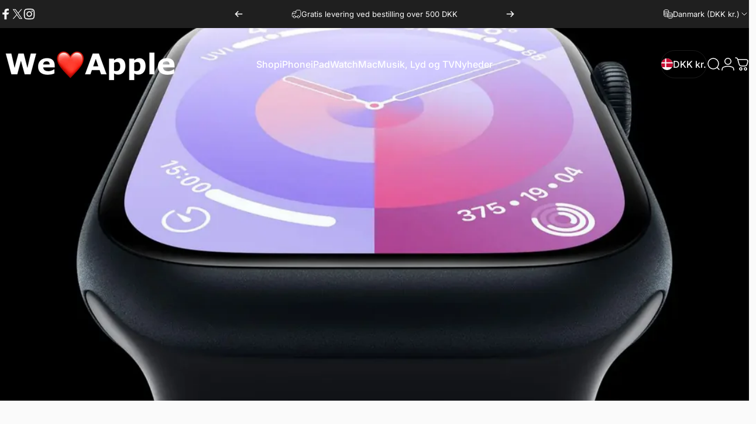

--- FILE ---
content_type: text/html; charset=utf-8
request_url: https://weloveapple.dk/?section_id=sections--24171540578572__header
body_size: 5754
content:
<div id="shopify-section-sections--24171540578572__header" class="shopify-section shopify-section-group-header-group header-section"><style>
  #shopify-section-sections--24171540578572__header {
    --section-padding-top: 32px;
    --section-padding-bottom: 32px;
    --color-background: 255 255 255;
    --color-foreground: 23 23 23;
    --color-transparent: 255 255 255;
    --color-localization: ;
  }
</style><menu-drawer id="MenuDrawer" class="menu-drawer drawer drawer--start z-30 fixed bottom-0 left-0 h-full w-full pointer-events-none"
  data-section-id="sections--24171540578572__header"
  hidden
>
  <overlay-element class="overlay fixed-modal invisible opacity-0 fixed bottom-0 left-0 w-full h-screen pointer-events-none" aria-controls="MenuDrawer" aria-expanded="false"></overlay-element>
  <div class="drawer__inner z-10 absolute top-0 flex flex-col w-full h-full overflow-hidden">
    <gesture-element class="drawer__header flex justify-between opacity-0 invisible relative" tabindex="0">
      <span class="drawer__title heading lg:text-3xl text-2xl leading-none tracking-tight"></span>
      <button class="button button--secondary button--close drawer__close hidden sm:flex items-center justify-center" type="button" is="hover-button" aria-controls="MenuDrawer" aria-expanded="false" aria-label="Tæt">
        <span class="btn-fill" data-fill></span>
        <span class="btn-text"><svg class="icon icon-close icon-sm" viewBox="0 0 20 20" stroke="currentColor" fill="none" xmlns="http://www.w3.org/2000/svg">
      <path stroke-linecap="round" stroke-linejoin="round" d="M5 15L15 5M5 5L15 15"></path>
    </svg></span>
      </button>
    </gesture-element>
    <div class="drawer__content opacity-0 invisible flex flex-col h-full grow shrink">
      <nav class="relative grow overflow-hidden" role="navigation">
        <ul class="drawer__scrollable drawer__menu relative w-full h-full" role="list" data-parent><li class="drawer__menu-group"><a class="drawer__menu-item block heading text-2xl leading-none tracking-tight" href="/collections/all">Shop</a></li><li class="drawer__menu-group"><details is="menu-details">
  <summary class="drawer__menu-item block cursor-pointer relative" aria-expanded="false">
    <span class="heading text-2xl leading-none tracking-tight">iPhone</span><svg class="icon icon-chevron-right icon-lg" viewBox="0 0 24 24" stroke="currentColor" fill="none" xmlns="http://www.w3.org/2000/svg">
      <path stroke-linecap="round" stroke-linejoin="round" d="M10 6L16 12L10 18"></path>
    </svg></summary>
  <div class="drawer__submenu z-1 absolute top-0 left-0 flex flex-col w-full h-full" data-parent><button type="button" class="tracking-tight heading text-base shrink-0 flex items-center gap-3 w-full" data-close>iPhone</button><ul id="DrawerSubMenu-sections--24171540578572__header-2" class="drawer__scrollable flex flex-col h-full"><li class="drawer__menu-group"><details is="menu-details">
                  <summary class="drawer__menu-item block heading text-2xl leading-none tracking-tight cursor-pointer relative" aria-expanded="false">iPhone<svg class="icon icon-chevron-right icon-lg" viewBox="0 0 24 24" stroke="currentColor" fill="none" xmlns="http://www.w3.org/2000/svg">
      <path stroke-linecap="round" stroke-linejoin="round" d="M10 6L16 12L10 18"></path>
    </svg></summary>
                  <div class="drawer__submenu z-1 absolute top-0 left-0 flex flex-col w-full h-full"><button type="button" class="tracking-tight heading text-base flex items-center gap-3 w-full" data-close>iPhone</button><ul class="drawer__scrollable flex flex-col h-full"><li class="drawer__menu-group">
                          <a class="drawer__menu-item block heading text-2xl leading-none tracking-tight" href="/collections/apple-iphone?sort_by=best-selling&filter.p.m.custom.apple_model=iPhone+Air">iPhone Air</a>
                        </li><li class="drawer__menu-group">
                          <a class="drawer__menu-item block heading text-2xl leading-none tracking-tight" href="/collections/apple-iphone?sort_by=best-selling&filter.p.m.custom.apple_model=iPhone+17&filter.p.m.custom.apple_model=iPhone+17+Pro&filter.p.m.custom.apple_model=iPhone+17+Pro+Max">iPhone 17</a>
                        </li></ul>
                  </div>
                </details></li><li class="drawer__menu-group"><a class="drawer__menu-item block heading text-2xl leading-none tracking-tight" href="/collections/opladere-1">Opladere</a></li><li class="drawer__menu-group"><details is="menu-details">
                  <summary class="drawer__menu-item block heading text-2xl leading-none tracking-tight cursor-pointer relative" aria-expanded="false">Kabler<svg class="icon icon-chevron-right icon-lg" viewBox="0 0 24 24" stroke="currentColor" fill="none" xmlns="http://www.w3.org/2000/svg">
      <path stroke-linecap="round" stroke-linejoin="round" d="M10 6L16 12L10 18"></path>
    </svg></summary>
                  <div class="drawer__submenu z-1 absolute top-0 left-0 flex flex-col w-full h-full"><button type="button" class="tracking-tight heading text-base flex items-center gap-3 w-full" data-close>Kabler</button><ul class="drawer__scrollable flex flex-col h-full"><li class="drawer__menu-group">
                          <a class="drawer__menu-item block heading text-2xl leading-none tracking-tight" href="https://weloveapple.dk/collections/kabler?sort_by=best-selling&filter.p.m.custom.kabel_type=USB-C+til+Lightning&filter.p.m.custom.kabel_type=USB-A+til+Lightning">Lightning</a>
                        </li><li class="drawer__menu-group">
                          <a class="drawer__menu-item block heading text-2xl leading-none tracking-tight" href="https://weloveapple.dk/collections/kabler?sort_by=best-selling&filter.p.m.custom.kabel_type=USB-C+til+USB-C">USB-C</a>
                        </li></ul>
                  </div>
                </details></li><li class="drawer__menu-group"><details is="menu-details">
                  <summary class="drawer__menu-item block heading text-2xl leading-none tracking-tight cursor-pointer relative" aria-expanded="false">Holdere<svg class="icon icon-chevron-right icon-lg" viewBox="0 0 24 24" stroke="currentColor" fill="none" xmlns="http://www.w3.org/2000/svg">
      <path stroke-linecap="round" stroke-linejoin="round" d="M10 6L16 12L10 18"></path>
    </svg></summary>
                  <div class="drawer__submenu z-1 absolute top-0 left-0 flex flex-col w-full h-full"><button type="button" class="tracking-tight heading text-base flex items-center gap-3 w-full" data-close>Holdere</button><ul class="drawer__scrollable flex flex-col h-full"><li class="drawer__menu-group">
                          <a class="drawer__menu-item block heading text-2xl leading-none tracking-tight" href="/collections/holdere/Bil">Bil Holdere</a>
                        </li><li class="drawer__menu-group">
                          <a class="drawer__menu-item block heading text-2xl leading-none tracking-tight" href="/collections/holdere/Cykel">Cykel Holdere</a>
                        </li></ul>
                  </div>
                </details></li><li class="drawer__menu-group"><details is="menu-details">
                  <summary class="drawer__menu-item block heading text-2xl leading-none tracking-tight cursor-pointer relative" aria-expanded="false">Covers<svg class="icon icon-chevron-right icon-lg" viewBox="0 0 24 24" stroke="currentColor" fill="none" xmlns="http://www.w3.org/2000/svg">
      <path stroke-linecap="round" stroke-linejoin="round" d="M10 6L16 12L10 18"></path>
    </svg></summary>
                  <div class="drawer__submenu z-1 absolute top-0 left-0 flex flex-col w-full h-full"><button type="button" class="tracking-tight heading text-base flex items-center gap-3 w-full" data-close>Covers</button><ul class="drawer__scrollable flex flex-col h-full"><li class="drawer__menu-group">
                          <a class="drawer__menu-item block heading text-2xl leading-none tracking-tight" href="/collections/covers/iPhone-15">iPhone 15</a>
                        </li><li class="drawer__menu-group">
                          <a class="drawer__menu-item block heading text-2xl leading-none tracking-tight" href="/collections/covers/iPhone-16">iPhone 16</a>
                        </li><li class="drawer__menu-group">
                          <a class="drawer__menu-item block heading text-2xl leading-none tracking-tight" href="/collections/covers">Alle</a>
                        </li></ul>
                  </div>
                </details></li><li class="drawer__menu-group"><details is="menu-details">
                  <summary class="drawer__menu-item block heading text-2xl leading-none tracking-tight cursor-pointer relative" aria-expanded="false">Skærmbeskyttele<svg class="icon icon-chevron-right icon-lg" viewBox="0 0 24 24" stroke="currentColor" fill="none" xmlns="http://www.w3.org/2000/svg">
      <path stroke-linecap="round" stroke-linejoin="round" d="M10 6L16 12L10 18"></path>
    </svg></summary>
                  <div class="drawer__submenu z-1 absolute top-0 left-0 flex flex-col w-full h-full"><button type="button" class="tracking-tight heading text-base flex items-center gap-3 w-full" data-close>Skærmbeskyttele</button><ul class="drawer__scrollable flex flex-col h-full"><li class="drawer__menu-group">
                          <a class="drawer__menu-item block heading text-2xl leading-none tracking-tight" href="/collections/skaermbeskyttelse/iPhone-15">iPhone 15</a>
                        </li><li class="drawer__menu-group">
                          <a class="drawer__menu-item block heading text-2xl leading-none tracking-tight" href="/collections/skaermbeskyttelse">Alle</a>
                        </li><li class="drawer__menu-group">
                          <a class="drawer__menu-item block heading text-2xl leading-none tracking-tight" href="/collections/covers/iPhone-16">iPhone 16</a>
                        </li></ul>
                  </div>
                </details></li><li class="drawer__menu-group"><a class="drawer__menu-item block heading text-2xl leading-none tracking-tight" href="/collections/airtag">AirTag</a></li><li class="mega-menu__footer">
            <a class="button button--primary icon-with-text w-full" href="/collections/apple-iphone" is="hover-link">
              <span class="btn-fill" data-fill></span>
              <span class="btn-text">Køb iPhone</span>
            </a>
          </li></ul></div>
</details>
</li><li class="drawer__menu-group"><details is="menu-details">
  <summary class="drawer__menu-item block cursor-pointer relative" aria-expanded="false">
    <span class="heading text-2xl leading-none tracking-tight">iPad</span><svg class="icon icon-chevron-right icon-lg" viewBox="0 0 24 24" stroke="currentColor" fill="none" xmlns="http://www.w3.org/2000/svg">
      <path stroke-linecap="round" stroke-linejoin="round" d="M10 6L16 12L10 18"></path>
    </svg></summary>
  <div class="drawer__submenu z-1 absolute top-0 left-0 flex flex-col w-full h-full" data-parent><button type="button" class="tracking-tight heading text-base shrink-0 flex items-center gap-3 w-full" data-close>iPad</button><ul id="DrawerSubMenu-sections--24171540578572__header-3" class="drawer__scrollable flex flex-col h-full"><li class="drawer__menu-group"><a class="drawer__menu-item block heading text-2xl leading-none tracking-tight" href="/collections/opladere-1">Opladere</a></li><li class="drawer__menu-group"><a class="drawer__menu-item block heading text-2xl leading-none tracking-tight" href="/collections/kabler">Kabler</a></li><li class="drawer__menu-group"><a class="drawer__menu-item block heading text-2xl leading-none tracking-tight" href="/collections/holdere">Holdere</a></li><li class="drawer__menu-group"><a class="drawer__menu-item block heading text-2xl leading-none tracking-tight" href="/collections/airtag">AirTag</a></li><li class="drawer__menu-group"><a class="drawer__menu-item block heading text-2xl leading-none tracking-tight" href="/collections/mus-keyboard">Mus &amp; Keyboards</a></li><li class="mega-menu__footer">
            <a class="button button--primary icon-with-text w-full" href="/collections/apple-ipads" is="hover-link">
              <span class="btn-fill" data-fill></span>
              <span class="btn-text">Køb iPad</span>
            </a>
          </li></ul></div>
</details>
</li><li class="drawer__menu-group"><details is="menu-details">
  <summary class="drawer__menu-item block cursor-pointer relative" aria-expanded="false">
    <span class="heading text-2xl leading-none tracking-tight">Watch</span><svg class="icon icon-chevron-right icon-lg" viewBox="0 0 24 24" stroke="currentColor" fill="none" xmlns="http://www.w3.org/2000/svg">
      <path stroke-linecap="round" stroke-linejoin="round" d="M10 6L16 12L10 18"></path>
    </svg></summary>
  <div class="drawer__submenu z-1 absolute top-0 left-0 flex flex-col w-full h-full" data-parent><button type="button" class="tracking-tight heading text-base shrink-0 flex items-center gap-3 w-full" data-close>Watch</button><ul id="DrawerSubMenu-sections--24171540578572__header-4" class="drawer__scrollable flex flex-col h-full"><li class="drawer__menu-group"><a class="drawer__menu-item block heading text-2xl leading-none tracking-tight" href="/collections/apple-watch">Køb Apple Watch</a></li><li class="drawer__menu-group"><a class="drawer__menu-item block heading text-2xl leading-none tracking-tight" href="/collections/straps">Straps</a></li><li class="drawer__menu-group"><a class="drawer__menu-item block heading text-2xl leading-none tracking-tight" href="/collections/watch-skaermbeskyttelse">Skærmbeskyttelse</a></li><li class="drawer__menu-group"><a class="drawer__menu-item block heading text-2xl leading-none tracking-tight" href="/collections/apple-watch-opladere">Apple Watch opladere</a></li></ul></div>
</details>
</li><li class="drawer__menu-group"><details is="menu-details">
  <summary class="drawer__menu-item block cursor-pointer relative" aria-expanded="false">
    <span class="heading text-2xl leading-none tracking-tight">Mac</span><svg class="icon icon-chevron-right icon-lg" viewBox="0 0 24 24" stroke="currentColor" fill="none" xmlns="http://www.w3.org/2000/svg">
      <path stroke-linecap="round" stroke-linejoin="round" d="M10 6L16 12L10 18"></path>
    </svg></summary>
  <div class="drawer__submenu z-1 absolute top-0 left-0 flex flex-col w-full h-full" data-parent><button type="button" class="tracking-tight heading text-base shrink-0 flex items-center gap-3 w-full" data-close>Mac</button><ul id="DrawerSubMenu-sections--24171540578572__header-5" class="drawer__scrollable flex flex-col h-full"><li class="drawer__menu-group"><a class="drawer__menu-item block heading text-2xl leading-none tracking-tight" href="/collections/apple-macbook">Køb Macbook</a></li><li class="drawer__menu-group"><a class="drawer__menu-item block heading text-2xl leading-none tracking-tight" href="/collections/apple-mac-mini">Køb Mac mini</a></li><li class="drawer__menu-group"><a class="drawer__menu-item block heading text-2xl leading-none tracking-tight" href="/collections/monitors">Skærme</a></li><li class="drawer__menu-group"><a class="drawer__menu-item block heading text-2xl leading-none tracking-tight" href="#">Kabler</a></li><li class="drawer__menu-group"><a class="drawer__menu-item block heading text-2xl leading-none tracking-tight" href="/collections/mus-keyboard">Mus &amp; Keyboard</a></li><li class="drawer__menu-group"><a class="drawer__menu-item block heading text-2xl leading-none tracking-tight" href="/collections/airtag">AirTag</a></li></ul></div>
</details>
</li><li class="drawer__menu-group"><details is="menu-details">
  <summary class="drawer__menu-item block cursor-pointer relative" aria-expanded="false">
    <span class="heading text-2xl leading-none tracking-tight">Musik, Lyd og TV</span><svg class="icon icon-chevron-right icon-lg" viewBox="0 0 24 24" stroke="currentColor" fill="none" xmlns="http://www.w3.org/2000/svg">
      <path stroke-linecap="round" stroke-linejoin="round" d="M10 6L16 12L10 18"></path>
    </svg></summary>
  <div class="drawer__submenu z-1 absolute top-0 left-0 flex flex-col w-full h-full" data-parent><button type="button" class="tracking-tight heading text-base shrink-0 flex items-center gap-3 w-full" data-close>Musik, Lyd og TV</button><ul id="DrawerSubMenu-sections--24171540578572__header-6" class="drawer__scrollable flex flex-col h-full"><li class="drawer__menu-group"><a class="drawer__menu-item block heading text-2xl leading-none tracking-tight" href="/collections/apple-airpods">Køb AirPods</a></li><li class="drawer__menu-group"><a class="drawer__menu-item block heading text-2xl leading-none tracking-tight" href="/collections/apple-tv">Køb Apple TV</a></li><li class="drawer__menu-group"><a class="drawer__menu-item block heading text-2xl leading-none tracking-tight" href="/collections/beats-by-dr-dre">Beats by Dr. Dre</a></li><li class="drawer__menu-group"><a class="drawer__menu-item block heading text-2xl leading-none tracking-tight" href="/collections/musik-og-lyd">Se Alle</a></li></ul></div>
</details>
</li><li class="drawer__menu-group"><a class="drawer__menu-item block heading text-2xl leading-none tracking-tight" href="/blogs/news">Nyheder</a></li></ul>
      </nav>
      <div class="drawer__footer grid w-full"><div class="drawer__footer-top flex"><button type="button" class="flex gap-3 grow items-center justify-between" aria-controls="LocalizationCountry-sections--24171540578572__header" aria-expanded="false"><span class="text-sm leading-none flex items-center gap-2 w-auto"><svg class="icon icon-currency icon-xs stroke-1 hidden md:block shrink-0" viewBox="0 0 16 16" stroke="currentColor" fill="none" xmlns="http://www.w3.org/2000/svg">
      <path stroke-linecap="round" stroke-linejoin="round" d="M0.666687 2.66675V5.33341C0.666687 6.43808 2.45735 7.33341 4.66669 7.33341C6.87602 7.33341 8.66669 6.43808 8.66669 5.33341V2.66675"></path>
      <path stroke-linecap="round" stroke-linejoin="round" d="M0.666687 5.3335V8.00016C0.666687 9.10483 2.45735 10.0002 4.66669 10.0002C5.69135 10.0002 6.62535 9.80683 7.33335 9.49016"></path>
      <path stroke-linecap="round" stroke-linejoin="round" d="M0.666687 8V10.6667C0.666687 11.7713 2.45735 12.6667 4.66669 12.6667C5.69135 12.6667 6.62602 12.474 7.33335 12.1573"></path>
      <path stroke-linecap="round" stroke-linejoin="round" d="M4.66669 4.66675C6.87583 4.66675 8.66669 3.77132 8.66669 2.66675C8.66669 1.56218 6.87583 0.666748 4.66669 0.666748C2.45755 0.666748 0.666687 1.56218 0.666687 2.66675C0.666687 3.77132 2.45755 4.66675 4.66669 4.66675Z"></path>
      <path stroke-linecap="round" stroke-linejoin="round" d="M7.33337 8V10.6667C7.33337 11.7713 9.12404 12.6667 11.3334 12.6667C13.5427 12.6667 15.3334 11.7713 15.3334 10.6667V8"></path>
      <path stroke-linecap="round" stroke-linejoin="round" d="M7.33337 10.6667V13.3334C7.33337 14.4381 9.12404 15.3334 11.3334 15.3334C13.5427 15.3334 15.3334 14.4381 15.3334 13.3334V10.6667"></path>
      <path stroke-linecap="round" stroke-linejoin="round" d="M11.3334 10C13.5425 10 15.3334 9.10457 15.3334 8C15.3334 6.89543 13.5425 6 11.3334 6C9.12424 6 7.33337 6.89543 7.33337 8C7.33337 9.10457 9.12424 10 11.3334 10Z"></path>
    </svg>Danmark (DKK kr.)
                </span><svg class="icon icon-chevron-down icon-xs shrink-0" viewBox="0 0 24 24" stroke="currentColor" fill="none" xmlns="http://www.w3.org/2000/svg">
      <path stroke-linecap="round" stroke-linejoin="round" d="M6 9L12 15L18 9"></path>
    </svg></button><modal-element id="LocalizationCountry-sections--24171540578572__header" class="modal invisible absolute bottom-0 left-0 w-full h-full" role="dialog" hidden>
                <overlay-element class="fixed-modal opacity-0 z-1 absolute top-0 left-0 w-full h-full" aria-controls="LocalizationCountry-sections--24171540578572__header" aria-expanded="false"></overlay-element>
                <div class="modal__container flex flex-col z-3 absolute left-0 bottom-0 w-full">
                  <button class="close items-center justify-center absolute top-0 right-0" type="button" aria-controls="LocalizationCountry-sections--24171540578572__header" aria-expanded="false" is="magnet-button" aria-label="Tæt">
                    <span class="inline-block" data-text><svg class="icon icon-close icon-md" viewBox="0 0 20 20" stroke="currentColor" fill="none" xmlns="http://www.w3.org/2000/svg">
      <path stroke-linecap="round" stroke-linejoin="round" d="M5 15L15 5M5 5L15 15"></path>
    </svg></span>
                  </button><form method="post" action="/localization" id="header_drawer_localization_country_form" accept-charset="UTF-8" class="modal__content flex flex-col overflow-hidden" enctype="multipart/form-data" is="localization-listbox"><input type="hidden" name="form_type" value="localization" /><input type="hidden" name="utf8" value="✓" /><input type="hidden" name="_method" value="put" /><input type="hidden" name="return_to" value="/?section_id=sections--24171540578572__header" /><span class="dropdown__corner corner left top flex absolute pointer-events-none">
  <svg class="w-full h-auto" viewBox="0 0 101 101" stroke="none" fill="currentColor" xmlns="http://www.w3.org/2000/svg">
    <path fill-rule="evenodd" clip-rule="evenodd" d="M101 0H0V101H1C1 45.7715 45.7715 1 101 1V0Z"></path>
    <path d="M1 101C1 45.7715 45.7715 1 101 1" fill="none"></path>
  </svg>
</span>
<span class="dropdown__corner corner right top flex absolute pointer-events-none">
  <svg class="w-full h-auto" viewBox="0 0 101 101" stroke="none" fill="currentColor" xmlns="http://www.w3.org/2000/svg">
    <path fill-rule="evenodd" clip-rule="evenodd" d="M101 0H0V101H1C1 45.7715 45.7715 1 101 1V0Z"></path>
    <path d="M1 101C1 45.7715 45.7715 1 101 1" fill="none"></path>
  </svg>
</span><ul class="modal__scrollable listbox grid gap-1d5 xl:gap-2" role="list" tabindex="-1"><li class="opacity-0">
                            <a class="text-sm reversed-link active"
                              href="#"
                              
                                aria-current="true"
                              
                              data-value="DK"
                              title="Danmark (DKK kr.)"
                              data-no-instant
                            >Danmark (DKK kr.)
                            </a>
                          </li><li class="opacity-0">
                            <a class="text-sm reversed-link"
                              href="#"
                              
                              data-value="NO"
                              title="Norge (NOK kr)"
                              data-no-instant
                            >Norge (NOK kr)
                            </a>
                          </li><li class="opacity-0">
                            <a class="text-sm reversed-link"
                              href="#"
                              
                              data-value="SE"
                              title="Sverige (SEK kr)"
                              data-no-instant
                            >Sverige (SEK kr)
                            </a>
                          </li></ul>
                      <input type="hidden" name="country_code" value="DK" /></form></div>
              </modal-element></div><div class="drawer__footer-bottom flex items-center justify-between gap-6"><a href="https://weloveapple.dk/customer_authentication/redirect?locale=da&region_country=DK" class="button button--primary icon-with-text" is="hover-link" rel="nofollow">
              <span class="btn-fill" data-fill></span>
              <span class="btn-text"><svg class="icon icon-account-2 icon-xs" viewBox="0 0 16 17" stroke="currentColor" fill="none" xmlns="http://www.w3.org/2000/svg">
      <rect width="6.5" height="6.5" x="4.75" y="1.917" rx="3.25"></rect>
      <path stroke-linecap="round" d="M8 10.834c1 0 2.667.222 3 .333.333.11 2.467.533 3 1.333.667 1 .667 1.334.667 2.667M8 10.834c-1 0-2.667.222-3 .333-.333.11-2.467.533-3 1.333-.667 1-.667 1.334-.667 2.667"></path>
    </svg>Log ind</span>
            </a><ul class="flex flex-wrap items-center gap-6" role="list"><li><a href="https://www.facebook.com/weloveapple.dk" class="social_platform block relative" is="magnet-link" title="We❤️Apple på Facebook"><svg class="icon icon-facebook icon-sm" viewBox="0 0 24 24" stroke="none" fill="currentColor" xmlns="http://www.w3.org/2000/svg">
      <path d="M9.03153 23L9 13H5V9H9V6.5C9 2.7886 11.2983 1 14.6091 1C16.1951 1 17.5581 1.11807 17.9553 1.17085V5.04948L15.6591 5.05052C13.8584 5.05052 13.5098 5.90614 13.5098 7.16171V9H18.75L16.75 13H13.5098V23H9.03153Z"/>
    </svg><span class="sr-only">Facebook</span>
        </a>
      </li><li><a href="https://x.com/WeLoveAppledk" class="social_platform block relative" is="magnet-link" title="We❤️Apple på X (Twitter)"><svg class="icon icon-twitter icon-sm" viewBox="0 0 24 24" stroke="none" fill="currentColor" xmlns="http://www.w3.org/2000/svg">
      <path d="M13.8984 10.4679L21.3339 2H19.5687L13.1074 9.35221L7.95337 2H2L9.80183 13.1157L2 22H3.7652L10.5845 14.2315L16.03 22H21.9833M4.398 3.29892H7.10408L19.5687 20.7594H16.8626"/>
    </svg><span class="sr-only">X (Twitter)</span>
        </a>
      </li><li><a href="https://www.instagram.com/weloveapple.dk/" class="social_platform block relative" is="magnet-link" title="We❤️Apple på Instagram"><svg class="icon icon-instagram icon-sm" viewBox="0 0 24 24" stroke="none" fill="currentColor" xmlns="http://www.w3.org/2000/svg">
      <path d="M12 2.98C14.94 2.98 15.28 2.99 16.44 3.04C17.14 3.04 17.83 3.18 18.48 3.42C18.96 3.6 19.39 3.88 19.75 4.24C20.12 4.59 20.4 5.03 20.57 5.51C20.81 6.16 20.94 6.85 20.95 7.55C21 8.71 21.01 9.06 21.01 12C21.01 14.94 21 15.28 20.95 16.44C20.95 17.14 20.81 17.83 20.57 18.48C20.39 18.95 20.11 19.39 19.75 19.75C19.39 20.11 18.96 20.39 18.48 20.57C17.83 20.81 17.14 20.94 16.44 20.95C15.28 21 14.93 21.01 12 21.01C9.07 21.01 8.72 21 7.55 20.95C6.85 20.95 6.16 20.81 5.51 20.57C5.03 20.39 4.6 20.11 4.24 19.75C3.87 19.4 3.59 18.96 3.42 18.48C3.18 17.83 3.05 17.14 3.04 16.44C2.99 15.28 2.98 14.93 2.98 12C2.98 9.07 2.99 8.72 3.04 7.55C3.04 6.85 3.18 6.16 3.42 5.51C3.6 5.03 3.88 4.6 4.24 4.24C4.59 3.87 5.03 3.59 5.51 3.42C6.16 3.18 6.85 3.05 7.55 3.04C8.71 2.99 9.06 2.98 12 2.98ZM12 1C9.01 1 8.64 1.01 7.47 1.07C6.56 1.09 5.65 1.26 4.8 1.58C4.07 1.86 3.4 2.3 2.85 2.85C2.3 3.41 1.86 4.07 1.58 4.8C1.26 5.65 1.09 6.56 1.07 7.47C1.02 8.64 1 9.01 1 12C1 14.99 1.01 15.36 1.07 16.53C1.09 17.44 1.26 18.35 1.58 19.2C1.86 19.93 2.3 20.6 2.85 21.15C3.41 21.7 4.07 22.14 4.8 22.42C5.65 22.74 6.56 22.91 7.47 22.93C8.64 22.98 9.01 23 12 23C14.99 23 15.36 22.99 16.53 22.93C17.44 22.91 18.35 22.74 19.2 22.42C19.93 22.14 20.6 21.7 21.15 21.15C21.7 20.59 22.14 19.93 22.42 19.2C22.74 18.35 22.91 17.44 22.93 16.53C22.98 15.36 23 14.99 23 12C23 9.01 22.99 8.64 22.93 7.47C22.91 6.56 22.74 5.65 22.42 4.8C22.14 4.07 21.7 3.4 21.15 2.85C20.59 2.3 19.93 1.86 19.2 1.58C18.35 1.26 17.44 1.09 16.53 1.07C15.36 1.02 14.99 1 12 1ZM12 6.35C10.88 6.35 9.79 6.68 8.86 7.3C7.93 7.92 7.21 8.8 6.78 9.84C6.35 10.87 6.24 12.01 6.46 13.1C6.68 14.2 7.22 15.2 8.01 15.99C8.8 16.78 9.81 17.32 10.9 17.54C12 17.76 13.13 17.65 14.16 17.22C15.19 16.79 16.07 16.07 16.7 15.14C17.32 14.21 17.65 13.12 17.65 12C17.65 10.5 17.05 9.06 16 8.01C14.94 6.95 13.5 6.36 12.01 6.36L12 6.35ZM12 15.67C11.27 15.67 10.57 15.45 9.96 15.05C9.36 14.65 8.89 14.07 8.61 13.4C8.33 12.73 8.26 11.99 8.4 11.28C8.54 10.57 8.89 9.92 9.4 9.4C9.91 8.88 10.57 8.54 11.28 8.4C11.99 8.26 12.73 8.33 13.4 8.61C14.07 8.89 14.64 9.36 15.05 9.96C15.45 10.56 15.67 11.27 15.67 12C15.67 12.97 15.28 13.91 14.6 14.59C13.91 15.28 12.98 15.66 12.01 15.66L12 15.67ZM17.87 7.45C18.6 7.45 19.19 6.86 19.19 6.13C19.19 5.4 18.6 4.81 17.87 4.81C17.14 4.81 16.55 5.4 16.55 6.13C16.55 6.86 17.14 7.45 17.87 7.45Z"/>
    </svg><span class="sr-only">Instagram</span>
        </a>
      </li></ul></div>
      </div>
    </div>
  </div>
</menu-drawer>
<header data-section-id="sections--24171540578572__header" class="header header--left-center mobile:header--left page-width page-width--full section section--rounded section--padding grid items-center z-20 relative w-full" is="sticky-header" data-sticky-type="on-scroll-up"><div class="header__icons header__icons--start flex justify-start z-2">
  <div class="header__buttons flex items-center gap-1d5"><div class="header__menu hidden lg:flex">
        <ul class="flex flex-nowrap list-menu with-block">
<li class="localization">
              <details is="details-dropdown" trigger="hover" level="top">
                <summary data-link="">
                  <magnet-element class="menu__item text-sm-lg flex items-center font-medium z-2 relative cursor-pointer" data-magnet="0"><span class="btn-text" data-text><span class="country-flag shrink-0 media media--rounded relative overflow-hidden"><img src="//cdn.shopify.com/static/images/flags/dk.svg?format=jpg&amp;width=60" alt="Danmark" srcset="//cdn.shopify.com/static/images/flags/dk.svg?format=jpg&amp;width=60 60w" width="60" height="45" loading="lazy" class="rounded-full" is="lazy-image"></span><span class="whitespace-nowrap">DKK kr.</span></span>
                    <span class="btn-text btn-duplicate"><span class="country-flag shrink-0 media media--rounded relative overflow-hidden"><img src="//cdn.shopify.com/static/images/flags/dk.svg?format=jpg&amp;width=60" alt="Danmark" srcset="//cdn.shopify.com/static/images/flags/dk.svg?format=jpg&amp;width=60 60w" width="60" height="45" loading="lazy" class="rounded-full" is="lazy-image"></span><span class="whitespace-nowrap">DKK kr.</span></span>
                  </magnet-element>
                </summary>
                <div class="dropdown opacity-0 invisible absolute top-0 max-w-full pointer-events-none"><form method="post" action="/localization" id="header_localization_country_form_start" accept-charset="UTF-8" class="dropdown__container relative" enctype="multipart/form-data" is="localization-listbox"><input type="hidden" name="form_type" value="localization" /><input type="hidden" name="utf8" value="✓" /><input type="hidden" name="_method" value="put" /><input type="hidden" name="return_to" value="/?section_id=sections--24171540578572__header" /><span class="dropdown__corner corner left top flex absolute pointer-events-none">
  <svg class="w-full h-auto" viewBox="0 0 101 101" stroke="none" fill="currentColor" xmlns="http://www.w3.org/2000/svg">
    <path fill-rule="evenodd" clip-rule="evenodd" d="M101 0H0V101H1C1 45.7715 45.7715 1 101 1V0Z"></path>
    <path d="M1 101C1 45.7715 45.7715 1 101 1" fill="none"></path>
  </svg>
</span>
<span class="dropdown__corner corner right top flex absolute pointer-events-none">
  <svg class="w-full h-auto" viewBox="0 0 101 101" stroke="none" fill="currentColor" xmlns="http://www.w3.org/2000/svg">
    <path fill-rule="evenodd" clip-rule="evenodd" d="M101 0H0V101H1C1 45.7715 45.7715 1 101 1V0Z"></path>
    <path d="M1 101C1 45.7715 45.7715 1 101 1" fill="none"></path>
  </svg>
</span><ul class="dropdown__nav flex flex-col gap-1d5 xl:gap-2" role="list"><li class="opacity-0">
                            <p>
                              <a class="reversed-link active pointer-events-none"
                                href="#"
                                
                                  aria-current="true"
                                
                                data-value="DK"
                                title="Danmark (DKK kr.)"
                                data-no-instant
                              >Danmark (DKK kr.)
                              </a>
                            </p>
                          </li><li class="opacity-0">
                            <p>
                              <a class="reversed-link"
                                href="#"
                                
                                data-value="NO"
                                title="Norge (NOK kr)"
                                data-no-instant
                              >Norge (NOK kr)
                              </a>
                            </p>
                          </li><li class="opacity-0">
                            <p>
                              <a class="reversed-link"
                                href="#"
                                
                                data-value="SE"
                                title="Sverige (SEK kr)"
                                data-no-instant
                              >Sverige (SEK kr)
                              </a>
                            </p>
                          </li></ul>
                      <input type="hidden" name="country_code" value="DK" /></form></div>
              </details>
            </li>
          
        </ul>
      </div><a href="/search" class="search-drawer-button flex items-center justify-center" is="magnet-link" aria-controls="SearchDrawer" aria-expanded="false" >
        <span class="sr-only">Søg</span><svg class="icon icon-search icon-lg" viewBox="0 0 24 24" stroke="currentColor" fill="none" xmlns="http://www.w3.org/2000/svg">
      <path stroke-linecap="round" d="m21 21-3.636-3.636m0 0A9 9 0 1 0 4.636 4.636a9 9 0 0 0 12.728 12.728Z"></path>
    </svg></a><button class="menu-drawer-button flex items-center gap-2d5 justify-center" type="button" is="magnet-button" aria-controls="MenuDrawer" aria-expanded="false">
        <span class="sr-only">Webstednavigation​</span><svg class="icon icon-hamburger icon-lg" viewBox="0 0 24 24" stroke="currentColor" fill="none" xmlns="http://www.w3.org/2000/svg">
      <path stroke-linecap="round" d="M3 6H21M3 12H11M3 18H16"></path>
    </svg></button></div>
</div>
<h1 class="header__logo flex justify-center z-2" itemscope itemtype="http://schema.org/Organization"><a
      href="/"
      itemprop="url"
      class="header__logo-link has-white-logo flex items-center relative"
    >
      <span class="sr-only">We❤️Apple</span><img src="//weloveapple.dk/cdn/shop/files/Weloveapple_sort.jpg?v=1726636999&amp;width=400" alt="" srcset="//weloveapple.dk/cdn/shop/files/Weloveapple_sort.jpg?v=1726636999&amp;width=300 300w, //weloveapple.dk/cdn/shop/files/Weloveapple_sort.jpg?v=1726636999&amp;width=400 400w" width="400" height="80" loading="eager" sizes="300px" style="max-height: 60.0px;max-width: 300px;" itemprop="logo" is="lazy-image" class="logo hidden md:block"><img src="//weloveapple.dk/cdn/shop/files/Weloveapple_sort.jpg?v=1726636999&amp;width=400" alt="" srcset="//weloveapple.dk/cdn/shop/files/Weloveapple_sort.jpg?v=1726636999&amp;width=200 200w, //weloveapple.dk/cdn/shop/files/Weloveapple_sort.jpg?v=1726636999&amp;width=400 400w" width="400" height="80" loading="eager" sizes="200px" style="max-height: 40.0px;max-width: 200px;" itemprop="logo" is="lazy-image" class="logo md:hidden"><img src="//weloveapple.dk/cdn/shop/files/weloveapple_hvid_720b8690-8fd2-404e-94bb-b4ee4aee7ce1.png?v=1726637189&amp;width=400" alt="" srcset="//weloveapple.dk/cdn/shop/files/weloveapple_hvid_720b8690-8fd2-404e-94bb-b4ee4aee7ce1.png?v=1726637189&amp;width=300 300w, //weloveapple.dk/cdn/shop/files/weloveapple_hvid_720b8690-8fd2-404e-94bb-b4ee4aee7ce1.png?v=1726637189&amp;width=400 400w" width="400" height="80" loading="eager" sizes="300px" style="max-height: 60.0px;max-width: 300px;" itemprop="logo" is="lazy-image" class="white-logo hidden md:block absolute"><img src="//weloveapple.dk/cdn/shop/files/weloveapple_hvid_720b8690-8fd2-404e-94bb-b4ee4aee7ce1.png?v=1726637189&amp;width=400" alt="" srcset="//weloveapple.dk/cdn/shop/files/weloveapple_hvid_720b8690-8fd2-404e-94bb-b4ee4aee7ce1.png?v=1726637189&amp;width=200 200w, //weloveapple.dk/cdn/shop/files/weloveapple_hvid_720b8690-8fd2-404e-94bb-b4ee4aee7ce1.png?v=1726637189&amp;width=400 400w" width="400" height="80" loading="eager" sizes="200px" style="max-height: 40.0px;max-width: 200px;" itemprop="logo" is="lazy-image" class="white-logo md:hidden absolute"></a></h1><div class="header__navigation hidden lg:flex lg:gap-5 lg:justify-start">
    <nav class="header__menu hidden lg:flex" role="navigation" aria-label="Primary"><ul class="flex flex-wrap list-menu with-block"><li>
        <a href="/collections/all" class="menu__item text-sm-lg flex items-center font-medium z-2 relative cursor-pointer" is="magnet-link" data-magnet="0">
          <span class="btn-text" data-text>Shop</span><span class="btn-text btn-duplicate">Shop</span></a>
      </li><li>
        <details is="details-mega" trigger="hover" level="top" >
          <summary data-link="/collections/apple-iphone" class="z-2 relative rounded-full">
            <magnet-element class="menu__item text-sm-lg flex items-center font-medium z-2 relative cursor-pointer" data-magnet="0"><span class="btn-text" data-text>iPhone</span><span class="btn-text btn-duplicate">iPhone</span></magnet-element>
          </summary>
          <div class="mega-menu absolute top-0 left-0 w-full max-w-full overflow-hidden pointer-events-none"><div class="mega-menu__container invisible"><ul id="HeaderNavMega-sections--24171540578572__header-2-start" class="mega-menu__list page-width page-width--full flex flex-wrap w-full h-full overflow-hidden" role="list" tabindex="-1"><li class="mega-menu__item mega-menu__item--nav mega-menu__item--medium mega-menu__item--full opacity-0 w-full grid">
            <ul class="mega-menu__nav mega-menu__nav--more flex flex-wrap"><li class="mega-menu__nav-item opacity-0"><a href="/collections/apple-iphone" class="heading reversed-link text-base-xl leading-tight tracking-tight">iPhone</a><ul><li>
                          <a href="/collections/apple-iphone?sort_by=best-selling&filter.p.m.custom.apple_model=iPhone+Air" class="reversed-link text-base xl:text-lg">iPhone Air</a>
                        </li><li>
                          <a href="/collections/apple-iphone?sort_by=best-selling&filter.p.m.custom.apple_model=iPhone+17&filter.p.m.custom.apple_model=iPhone+17+Pro&filter.p.m.custom.apple_model=iPhone+17+Pro+Max" class="reversed-link text-base xl:text-lg">iPhone 17</a>
                        </li></ul></li><li class="mega-menu__nav-item opacity-0"><a href="/collections/opladere-1" class="heading reversed-link text-base-xl leading-tight tracking-tight">Opladere</a></li><li class="mega-menu__nav-item opacity-0"><a href="/collections/kabler" class="heading reversed-link text-base-xl leading-tight tracking-tight">Kabler</a><ul><li>
                          <a href="https://weloveapple.dk/collections/kabler?sort_by=best-selling&filter.p.m.custom.kabel_type=USB-C+til+Lightning&filter.p.m.custom.kabel_type=USB-A+til+Lightning" class="reversed-link text-base xl:text-lg">Lightning</a>
                        </li><li>
                          <a href="https://weloveapple.dk/collections/kabler?sort_by=best-selling&filter.p.m.custom.kabel_type=USB-C+til+USB-C" class="reversed-link text-base xl:text-lg">USB-C</a>
                        </li></ul></li><li class="mega-menu__nav-item opacity-0"><a href="/collections/holdere" class="heading reversed-link text-base-xl leading-tight tracking-tight">Holdere</a><ul><li>
                          <a href="/collections/holdere/Bil" class="reversed-link text-base xl:text-lg">Bil Holdere</a>
                        </li><li>
                          <a href="/collections/holdere/Cykel" class="reversed-link text-base xl:text-lg">Cykel Holdere</a>
                        </li></ul></li><li class="mega-menu__nav-item opacity-0"><a href="/collections/covers" class="heading reversed-link text-base-xl leading-tight tracking-tight">Covers</a><ul><li>
                          <a href="/collections/covers/iPhone-15" class="reversed-link text-base xl:text-lg">iPhone 15</a>
                        </li><li>
                          <a href="/collections/covers/iPhone-16" class="reversed-link text-base xl:text-lg">iPhone 16</a>
                        </li><li>
                          <a href="/collections/covers" class="reversed-link text-base xl:text-lg">Alle</a>
                        </li></ul></li><li class="mega-menu__nav-item opacity-0"><a href="/collections/skaermbeskyttelse" class="heading reversed-link text-base-xl leading-tight tracking-tight">Skærmbeskyttele</a><ul><li>
                          <a href="/collections/skaermbeskyttelse/iPhone-15" class="reversed-link text-base xl:text-lg">iPhone 15</a>
                        </li><li>
                          <a href="/collections/skaermbeskyttelse" class="reversed-link text-base xl:text-lg">Alle</a>
                        </li><li>
                          <a href="/collections/covers/iPhone-16" class="reversed-link text-base xl:text-lg">iPhone 16</a>
                        </li></ul></li><li class="mega-menu__nav-item opacity-0"><a href="/collections/airtag" class="heading reversed-link text-base-xl leading-tight tracking-tight">AirTag</a></li></ul><div class="mega-menu__footer relative">
                <a class="mega-menu__link link icon-with-text flex items-center justify-between w-full h-full" href="/collections/apple-iphone">
                  <span class="heading link-text text-lg-2xl tracking-tight">Køb iPhone</span><svg class="icon icon-arrow-right icon-lg transform" viewBox="0 0 21 20" stroke="currentColor" fill="none" xmlns="http://www.w3.org/2000/svg">
      <path stroke-linecap="round" stroke-linejoin="round" d="M3 10H18M18 10L12.1667 4.16675M18 10L12.1667 15.8334"></path>
    </svg></a>
              </div></li></ul></div></div>
        </details>
      </li><li>
        <details is="details-mega" trigger="hover" level="top" >
          <summary data-link="/collections/apple-ipads" class="z-2 relative rounded-full">
            <magnet-element class="menu__item text-sm-lg flex items-center font-medium z-2 relative cursor-pointer" data-magnet="0"><span class="btn-text" data-text>iPad</span><span class="btn-text btn-duplicate">iPad</span></magnet-element>
          </summary>
          <div class="mega-menu absolute top-0 left-0 w-full max-w-full overflow-hidden pointer-events-none"><div class="mega-menu__container invisible"><ul id="HeaderNavMega-sections--24171540578572__header-3-start" class="mega-menu__list page-width page-width--full flex flex-wrap w-full h-full overflow-hidden" role="list" tabindex="-1"><li class="mega-menu__item mega-menu__item--nav mega-menu__item--medium mega-menu__item--full opacity-0 w-full grid">
            <ul class="mega-menu__nav flex flex-wrap"><li class="mega-menu__nav-item opacity-0"><a href="/collections/opladere-1" class="heading reversed-link text-base-xl leading-tight tracking-tight">Opladere</a></li><li class="mega-menu__nav-item opacity-0"><a href="/collections/kabler" class="heading reversed-link text-base-xl leading-tight tracking-tight">Kabler</a></li><li class="mega-menu__nav-item opacity-0"><a href="/collections/holdere" class="heading reversed-link text-base-xl leading-tight tracking-tight">Holdere</a></li><li class="mega-menu__nav-item opacity-0"><a href="/collections/airtag" class="heading reversed-link text-base-xl leading-tight tracking-tight">AirTag</a></li><li class="mega-menu__nav-item opacity-0"><a href="/collections/mus-keyboard" class="heading reversed-link text-base-xl leading-tight tracking-tight">Mus &amp; Keyboards</a></li></ul><div class="mega-menu__footer relative">
                <a class="mega-menu__link link icon-with-text flex items-center justify-between w-full h-full" href="/collections/apple-ipads">
                  <span class="heading link-text text-lg-2xl tracking-tight">Køb iPad</span><svg class="icon icon-arrow-right icon-lg transform" viewBox="0 0 21 20" stroke="currentColor" fill="none" xmlns="http://www.w3.org/2000/svg">
      <path stroke-linecap="round" stroke-linejoin="round" d="M3 10H18M18 10L12.1667 4.16675M18 10L12.1667 15.8334"></path>
    </svg></a>
              </div></li></ul></div></div>
        </details>
      </li><li>
        <details is="details-dropdown" trigger="hover" level="top">
          <summary data-link="#" class="z-2 relative rounded-full">
            <magnet-element class="menu__item text-sm-lg flex items-center font-medium z-2 relative cursor-pointer" data-magnet="0">
              <span class="btn-text" data-text>Watch</span><span class="btn-text btn-duplicate">Watch</span></magnet-element>
          </summary>
          <div id="DropdownMenu-sections--24171540578572__header-4-start" class="dropdown opacity-0 invisible absolute top-0 max-w-full pointer-events-none">
            <div class="dropdown__container relative"><span class="dropdown__corner corner left top flex absolute pointer-events-none">
  <svg class="w-full h-auto" viewBox="0 0 101 101" stroke="none" fill="currentColor" xmlns="http://www.w3.org/2000/svg">
    <path fill-rule="evenodd" clip-rule="evenodd" d="M101 0H0V101H1C1 45.7715 45.7715 1 101 1V0Z"></path>
    <path d="M1 101C1 45.7715 45.7715 1 101 1" fill="none"></path>
  </svg>
</span>
<span class="dropdown__corner corner right top flex absolute pointer-events-none">
  <svg class="w-full h-auto" viewBox="0 0 101 101" stroke="none" fill="currentColor" xmlns="http://www.w3.org/2000/svg">
    <path fill-rule="evenodd" clip-rule="evenodd" d="M101 0H0V101H1C1 45.7715 45.7715 1 101 1V0Z"></path>
    <path d="M1 101C1 45.7715 45.7715 1 101 1" fill="none"></path>
  </svg>
</span><ul class="dropdown__nav flex flex-col gap-1d5 xl:gap-2" role="list"><li class="opacity-0">
                      <p>
                        <a href="/collections/apple-watch" class="reversed-link text-sm-base">Køb Apple Watch</a>
                      </p>
                    </li><li class="opacity-0">
                      <p>
                        <a href="/collections/straps" class="reversed-link text-sm-base">Straps</a>
                      </p>
                    </li><li class="opacity-0">
                      <p>
                        <a href="/collections/watch-skaermbeskyttelse" class="reversed-link text-sm-base">Skærmbeskyttelse</a>
                      </p>
                    </li><li class="opacity-0">
                      <p>
                        <a href="/collections/apple-watch-opladere" class="reversed-link text-sm-base">Apple Watch opladere</a>
                      </p>
                    </li></ul>
            </div>
          </div>
        </details>
      </li><li>
        <details is="details-dropdown" trigger="hover" level="top">
          <summary data-link="/collections/apple-macbook" class="z-2 relative rounded-full">
            <magnet-element class="menu__item text-sm-lg flex items-center font-medium z-2 relative cursor-pointer" data-magnet="0">
              <span class="btn-text" data-text>Mac</span><span class="btn-text btn-duplicate">Mac</span></magnet-element>
          </summary>
          <div id="DropdownMenu-sections--24171540578572__header-5-start" class="dropdown opacity-0 invisible absolute top-0 max-w-full pointer-events-none">
            <div class="dropdown__container relative"><span class="dropdown__corner corner left top flex absolute pointer-events-none">
  <svg class="w-full h-auto" viewBox="0 0 101 101" stroke="none" fill="currentColor" xmlns="http://www.w3.org/2000/svg">
    <path fill-rule="evenodd" clip-rule="evenodd" d="M101 0H0V101H1C1 45.7715 45.7715 1 101 1V0Z"></path>
    <path d="M1 101C1 45.7715 45.7715 1 101 1" fill="none"></path>
  </svg>
</span>
<span class="dropdown__corner corner right top flex absolute pointer-events-none">
  <svg class="w-full h-auto" viewBox="0 0 101 101" stroke="none" fill="currentColor" xmlns="http://www.w3.org/2000/svg">
    <path fill-rule="evenodd" clip-rule="evenodd" d="M101 0H0V101H1C1 45.7715 45.7715 1 101 1V0Z"></path>
    <path d="M1 101C1 45.7715 45.7715 1 101 1" fill="none"></path>
  </svg>
</span><ul class="dropdown__nav flex flex-col gap-1d5 xl:gap-2" role="list"><li class="opacity-0">
                      <p>
                        <a href="/collections/apple-macbook" class="reversed-link text-sm-base">Køb Macbook</a>
                      </p>
                    </li><li class="opacity-0">
                      <p>
                        <a href="/collections/apple-mac-mini" class="reversed-link text-sm-base">Køb Mac mini</a>
                      </p>
                    </li><li class="opacity-0">
                      <p>
                        <a href="/collections/monitors" class="reversed-link text-sm-base">Skærme</a>
                      </p>
                    </li><li class="opacity-0">
                      <p>
                        <a href="#" class="reversed-link text-sm-base">Kabler</a>
                      </p>
                    </li><li class="opacity-0">
                      <p>
                        <a href="/collections/mus-keyboard" class="reversed-link text-sm-base">Mus & Keyboard</a>
                      </p>
                    </li><li class="opacity-0">
                      <p>
                        <a href="/collections/airtag" class="reversed-link text-sm-base">AirTag</a>
                      </p>
                    </li></ul>
            </div>
          </div>
        </details>
      </li><li>
        <details is="details-dropdown" trigger="hover" level="top">
          <summary data-link="/collections/musik-og-lyd" class="z-2 relative rounded-full">
            <magnet-element class="menu__item text-sm-lg flex items-center font-medium z-2 relative cursor-pointer" data-magnet="0">
              <span class="btn-text" data-text>Musik, Lyd og TV</span><span class="btn-text btn-duplicate">Musik, Lyd og TV</span></magnet-element>
          </summary>
          <div id="DropdownMenu-sections--24171540578572__header-6-start" class="dropdown opacity-0 invisible absolute top-0 max-w-full pointer-events-none">
            <div class="dropdown__container relative"><span class="dropdown__corner corner left top flex absolute pointer-events-none">
  <svg class="w-full h-auto" viewBox="0 0 101 101" stroke="none" fill="currentColor" xmlns="http://www.w3.org/2000/svg">
    <path fill-rule="evenodd" clip-rule="evenodd" d="M101 0H0V101H1C1 45.7715 45.7715 1 101 1V0Z"></path>
    <path d="M1 101C1 45.7715 45.7715 1 101 1" fill="none"></path>
  </svg>
</span>
<span class="dropdown__corner corner right top flex absolute pointer-events-none">
  <svg class="w-full h-auto" viewBox="0 0 101 101" stroke="none" fill="currentColor" xmlns="http://www.w3.org/2000/svg">
    <path fill-rule="evenodd" clip-rule="evenodd" d="M101 0H0V101H1C1 45.7715 45.7715 1 101 1V0Z"></path>
    <path d="M1 101C1 45.7715 45.7715 1 101 1" fill="none"></path>
  </svg>
</span><ul class="dropdown__nav flex flex-col gap-1d5 xl:gap-2" role="list"><li class="opacity-0">
                      <p>
                        <a href="/collections/apple-airpods" class="reversed-link text-sm-base">Køb AirPods</a>
                      </p>
                    </li><li class="opacity-0">
                      <p>
                        <a href="/collections/apple-tv" class="reversed-link text-sm-base">Køb Apple TV</a>
                      </p>
                    </li><li class="opacity-0">
                      <p>
                        <a href="/collections/beats-by-dr-dre" class="reversed-link text-sm-base">Beats by Dr. Dre</a>
                      </p>
                    </li><li class="opacity-0">
                      <p>
                        <a href="/collections/musik-og-lyd" class="reversed-link text-sm-base">Se Alle</a>
                      </p>
                    </li></ul>
            </div>
          </div>
        </details>
      </li><li>
        <a href="/blogs/news" class="menu__item text-sm-lg flex items-center font-medium z-2 relative cursor-pointer" is="magnet-link" data-magnet="0">
          <span class="btn-text" data-text>Nyheder</span><span class="btn-text btn-duplicate">Nyheder</span></a>
      </li></ul>
</nav>
  </div><div class="header__icons header__icons--end flex justify-end z-2">
  <div class="header__buttons flex items-center gap-1d5"><div class="header__menu hidden lg:flex">
        <ul class="flex flex-nowrap list-menu with-block">
<li class="localization">
              <details is="details-dropdown" trigger="hover" level="top">
                <summary data-link="">
                  <magnet-element class="menu__item text-sm-lg flex items-center font-medium z-2 relative cursor-pointer" data-magnet="0"><span class="btn-text" data-text><span class="country-flag shrink-0 media media--rounded relative overflow-hidden"><img src="//cdn.shopify.com/static/images/flags/dk.svg?format=jpg&amp;width=60" alt="Danmark" srcset="//cdn.shopify.com/static/images/flags/dk.svg?format=jpg&amp;width=60 60w" width="60" height="45" loading="lazy" class="rounded-full" is="lazy-image"></span><span class="whitespace-nowrap">DKK kr.</span></span>
                    <span class="btn-text btn-duplicate"><span class="country-flag shrink-0 media media--rounded relative overflow-hidden"><img src="//cdn.shopify.com/static/images/flags/dk.svg?format=jpg&amp;width=60" alt="Danmark" srcset="//cdn.shopify.com/static/images/flags/dk.svg?format=jpg&amp;width=60 60w" width="60" height="45" loading="lazy" class="rounded-full" is="lazy-image"></span><span class="whitespace-nowrap">DKK kr.</span></span>
                  </magnet-element>
                </summary>
                <div class="dropdown opacity-0 invisible absolute top-0 max-w-full pointer-events-none"><form method="post" action="/localization" id="header_localization_country_form_end" accept-charset="UTF-8" class="dropdown__container relative" enctype="multipart/form-data" is="localization-listbox"><input type="hidden" name="form_type" value="localization" /><input type="hidden" name="utf8" value="✓" /><input type="hidden" name="_method" value="put" /><input type="hidden" name="return_to" value="/?section_id=sections--24171540578572__header" /><span class="dropdown__corner corner left top flex absolute pointer-events-none">
  <svg class="w-full h-auto" viewBox="0 0 101 101" stroke="none" fill="currentColor" xmlns="http://www.w3.org/2000/svg">
    <path fill-rule="evenodd" clip-rule="evenodd" d="M101 0H0V101H1C1 45.7715 45.7715 1 101 1V0Z"></path>
    <path d="M1 101C1 45.7715 45.7715 1 101 1" fill="none"></path>
  </svg>
</span>
<span class="dropdown__corner corner right top flex absolute pointer-events-none">
  <svg class="w-full h-auto" viewBox="0 0 101 101" stroke="none" fill="currentColor" xmlns="http://www.w3.org/2000/svg">
    <path fill-rule="evenodd" clip-rule="evenodd" d="M101 0H0V101H1C1 45.7715 45.7715 1 101 1V0Z"></path>
    <path d="M1 101C1 45.7715 45.7715 1 101 1" fill="none"></path>
  </svg>
</span><ul class="dropdown__nav flex flex-col gap-1d5 xl:gap-2" role="list"><li class="opacity-0">
                            <p>
                              <a class="reversed-link active pointer-events-none"
                                href="#"
                                
                                  aria-current="true"
                                
                                data-value="DK"
                                title="Danmark (DKK kr.)"
                                data-no-instant
                              >Danmark (DKK kr.)
                              </a>
                            </p>
                          </li><li class="opacity-0">
                            <p>
                              <a class="reversed-link"
                                href="#"
                                
                                data-value="NO"
                                title="Norge (NOK kr)"
                                data-no-instant
                              >Norge (NOK kr)
                              </a>
                            </p>
                          </li><li class="opacity-0">
                            <p>
                              <a class="reversed-link"
                                href="#"
                                
                                data-value="SE"
                                title="Sverige (SEK kr)"
                                data-no-instant
                              >Sverige (SEK kr)
                              </a>
                            </p>
                          </li></ul>
                      <input type="hidden" name="country_code" value="DK" /></form></div>
              </details>
            </li>
          
        </ul>
      </div><a href="/search" class="search-drawer-button flex items-center justify-center" is="magnet-link" aria-controls="SearchDrawer" aria-expanded="false" >
        <span class="sr-only">Søg</span><svg class="icon icon-search icon-lg" viewBox="0 0 24 24" stroke="currentColor" fill="none" xmlns="http://www.w3.org/2000/svg">
      <path stroke-linecap="round" d="m21 21-3.636-3.636m0 0A9 9 0 1 0 4.636 4.636a9 9 0 0 0 12.728 12.728Z"></path>
    </svg></a><a href="https://weloveapple.dk/customer_authentication/redirect?locale=da&region_country=DK" class="hidden lg:flex items-center justify-center" is="magnet-link" rel="nofollow">
        <span class="sr-only">Log ind</span><svg class="icon icon-account icon-lg" viewBox="0 0 24 24" stroke="currentColor" fill="none" xmlns="http://www.w3.org/2000/svg">
      <rect width="10.5" height="10.5" x="6.75" y="1.75" rx="5.25"></rect>
      <path stroke-linecap="round" d="M12 15.5c1.5 0 4 .333 4.5.5.5.167 3.7.8 4.5 2 1 1.5 1 2 1 4m-10-6.5c-1.5 0-4 .333-4.5.5-.5.167-3.7.8-4.5 2-1 1.5-1 2-1 4"></path>
    </svg></a><a href="/cart" class="cart-drawer-button flex items-center justify-center relative" is="magnet-link" aria-controls="CartDrawer" aria-expanded="false" data-no-instant>
        <span class="sr-only">Kurv</span><svg class="icon icon-cart icon-lg" viewBox="0 0 24 24" stroke="currentColor" fill="none" xmlns="http://www.w3.org/2000/svg">
          <path stroke-linecap="round" stroke-linejoin="round" d="M1 1h.5v0c.226 0 .339 0 .44.007a3 3 0 0 1 2.62 1.976c.034.095.065.204.127.42l.17.597m0 0 1.817 6.358c.475 1.664.713 2.496 1.198 3.114a4 4 0 0 0 1.633 1.231c.727.297 1.592.297 3.322.297h2.285c1.75 0 2.626 0 3.359-.302a4 4 0 0 0 1.64-1.253c.484-.627.715-1.472 1.175-3.161l.06-.221c.563-2.061.844-3.092.605-3.906a3 3 0 0 0-1.308-1.713C19.92 4 18.853 4 16.716 4H4.857ZM12 20a2 2 0 1 1-4 0 2 2 0 0 1 4 0Zm8 0a2 2 0 1 1-4 0 2 2 0 0 1 4 0Z"></path>
        </svg><cart-count class="count absolute top-0 right-0 text-xs" aria-label="0 varer" hidden>0</cart-count>
      </a><button class="menu-drawer-button flex items-center gap-2d5 justify-center" type="button" is="magnet-button" aria-controls="MenuDrawer" aria-expanded="false">
        <span class="sr-only">Webstednavigation​</span><svg class="icon icon-hamburger icon-lg" viewBox="0 0 24 24" stroke="currentColor" fill="none" xmlns="http://www.w3.org/2000/svg">
      <path stroke-linecap="round" d="M3 6H21M3 12H11M3 18H16"></path>
    </svg></button></div>
</div>
<span class="header__corner corner left bottom flex absolute pointer-events-none">
  <svg class="w-full h-auto" viewBox="0 0 101 101" stroke="none" fill="currentColor" xmlns="http://www.w3.org/2000/svg">
    <path fill-rule="evenodd" clip-rule="evenodd" d="M101 0H0V101H1C1 45.7715 45.7715 1 101 1V0Z"></path>
    <path d="M1 101C1 45.7715 45.7715 1 101 1" fill="none"></path>
  </svg>
</span>
<span class="header__corner corner right bottom flex absolute pointer-events-none">
  <svg class="w-full h-auto" viewBox="0 0 101 101" stroke="none" fill="currentColor" xmlns="http://www.w3.org/2000/svg">
    <path fill-rule="evenodd" clip-rule="evenodd" d="M101 0H0V101H1C1 45.7715 45.7715 1 101 1V0Z"></path>
    <path d="M1 101C1 45.7715 45.7715 1 101 1" fill="none"></path>
  </svg>
</span><span class="header__cutout cutout opacity-0 absolute left-0 top-100 w-full pointer-events-none"></span></header><span class="overlay opacity-0 z-1 fixed left-0 w-full pointer-events-none"></span>
</div>

--- FILE ---
content_type: text/html; charset=utf-8
request_url: https://www.google.com/recaptcha/api2/aframe
body_size: 261
content:
<!DOCTYPE HTML><html><head><meta http-equiv="content-type" content="text/html; charset=UTF-8"></head><body><script nonce="flt9jhxPcOKGRrZZDUFkIA">/** Anti-fraud and anti-abuse applications only. See google.com/recaptcha */ try{var clients={'sodar':'https://pagead2.googlesyndication.com/pagead/sodar?'};window.addEventListener("message",function(a){try{if(a.source===window.parent){var b=JSON.parse(a.data);var c=clients[b['id']];if(c){var d=document.createElement('img');d.src=c+b['params']+'&rc='+(localStorage.getItem("rc::a")?sessionStorage.getItem("rc::b"):"");window.document.body.appendChild(d);sessionStorage.setItem("rc::e",parseInt(sessionStorage.getItem("rc::e")||0)+1);localStorage.setItem("rc::h",'1769345608170');}}}catch(b){}});window.parent.postMessage("_grecaptcha_ready", "*");}catch(b){}</script></body></html>

--- FILE ---
content_type: text/javascript; charset=utf-8
request_url: https://weloveapple.dk/products/clinex-lcd-200ml-skaermrens.js
body_size: 1507
content:
{"id":11535134621964,"title":"CLINEX LCD 200ML - Skærmrens","handle":"clinex-lcd-200ml-skaermrens","description":"\u003cp\u003e\u003cmeta charset=\"UTF-8\"\u003e \u003cmeta name=\"viewport\" content=\"width=device-width, initial-scale=1.0\"\u003e \u003cmeta name=\"description\" content=\"CLINEX LCD 200ML - Effektiv rengøringsvæske til LCD-skærme, monitors og telefoner. Fjerner støv, fingeraftryk og snavs uden at beskadige skærmen.\"\u003e \u003cmeta name=\"keywords\" content=\"CLINEX LCD 200ML, rengøringsvæske til skærme, LCD skærmrens, monitor rengøring, telefon skærmrens, effektiv skærmrens, rengøring af LCD skærm\"\u003e\u003c\/p\u003e\n\u003cp\u003eHold dine skærme rene og fri for snavs med \u003cstrong\u003eCLINEX LCD 200ML\u003c\/strong\u003e, en specialudviklet \u003cstrong\u003erengøringsvæske til LCD-skærme\u003c\/strong\u003e. Denne \u003cstrong\u003eeffektive skærmrens\u003c\/strong\u003e fjerner \u003cem\u003estøv, fingeraftryk og snavs\u003c\/em\u003e uden at efterlade striber eller skader.\u003c\/p\u003e\n\u003ch2\u003e🔹 Funktioner og fordele\u003c\/h2\u003e\n\u003cul\u003e\n\u003cli\u003e✔ \u003cstrong\u003eEffektiv rengøring af LCD-skærme\u003c\/strong\u003e – Perfekt til monitors, bærbare computere, tablets og smartphones.\u003c\/li\u003e\n\u003cli\u003e✔ \u003cstrong\u003eSkånsom formel\u003c\/strong\u003e – Indeholder ingen skrappe kemikalier, der kan beskadige din skærm.\u003c\/li\u003e\n\u003cli\u003e✔ \u003cstrong\u003eFjerner støv og fedtfingre\u003c\/strong\u003e – Efterlader skærmen klar og ren uden striber.\u003c\/li\u003e\n\u003cli\u003e✔ \u003cstrong\u003eAntistatisk effekt\u003c\/strong\u003e – Reducerer opbygning af støv på skærmen.\u003c\/li\u003e\n\u003cli\u003e✔ \u003cstrong\u003e200 ml praktisk flaske\u003c\/strong\u003e – Langvarig brug med nem dosering.\u003c\/li\u003e\n\u003c\/ul\u003e\n\u003ch2\u003e🖥 Perfekt til alle dine enheder\u003c\/h2\u003e\n\u003cp\u003eCLINEX LCD 200ML er ideel til rengøring af:\u003c\/p\u003e\n\u003cul\u003e\n\u003cli\u003e\n\u003cstrong\u003eLCD \u0026amp; LED monitors\u003c\/strong\u003e – Beskytter skærmen uden skadelige kemikalier.\u003c\/li\u003e\n\u003cli\u003e\n\u003cstrong\u003eSmartphones \u0026amp; tablets\u003c\/strong\u003e – Fjerner fedtfingre og snavs effektivt.\u003c\/li\u003e\n\u003cli\u003e\n\u003cstrong\u003eTV-skærme\u003c\/strong\u003e – Holder dit TV skinnende rent.\u003c\/li\u003e\n\u003cli\u003e\n\u003cstrong\u003eBærbare computere\u003c\/strong\u003e – Perfekt til touchscreens og standard skærme.\u003c\/li\u003e\n\u003c\/ul\u003e\n\u003ch2\u003e🛒 Køb CLINEX LCD 200ML i dag!\u003c\/h2\u003e\n\u003cp\u003eGiv dine skærme en skånsom og effektiv rengøring med \u003cstrong\u003eCLINEX LCD 200ML\u003c\/strong\u003e. Den perfekte løsning til daglig vedligeholdelse af dine elektroniske enheder.\u003c\/p\u003e","published_at":"2025-02-16T15:15:25+01:00","created_at":"2025-02-16T15:15:25+01:00","vendor":"Clinex","type":"simple","tags":["Macbook","rengøring af skærme"],"price":5900,"price_min":5900,"price_max":5900,"available":false,"price_varies":false,"compare_at_price":null,"compare_at_price_min":0,"compare_at_price_max":0,"compare_at_price_varies":false,"variants":[{"id":54089904914700,"title":"Default Title","option1":"Default Title","option2":null,"option3":null,"sku":"5907513273554","requires_shipping":true,"taxable":true,"featured_image":null,"available":false,"name":"CLINEX LCD 200ML - Skærmrens","public_title":null,"options":["Default Title"],"price":5900,"weight":250,"compare_at_price":null,"inventory_management":"shopify","barcode":"5907513273554","requires_selling_plan":false,"selling_plan_allocations":[]}],"images":["\/\/cdn.shopify.com\/s\/files\/1\/0756\/8411\/8796\/files\/eng_pm_CLINEX-LCD-200ML-liquid-for-cleaning-LCD-screens-and-monitors-of-telephones-163642_2.webp?v=1739715249","\/\/cdn.shopify.com\/s\/files\/1\/0756\/8411\/8796\/files\/eng_pm_CLINEX-LCD-200ML-liquid-for-cleaning-LCD-screens-and-monitors-of-telephones-163642_1.webp?v=1739715250"],"featured_image":"\/\/cdn.shopify.com\/s\/files\/1\/0756\/8411\/8796\/files\/eng_pm_CLINEX-LCD-200ML-liquid-for-cleaning-LCD-screens-and-monitors-of-telephones-163642_2.webp?v=1739715249","options":[{"name":"Title","position":1,"values":["Default Title"]}],"url":"\/products\/clinex-lcd-200ml-skaermrens","media":[{"alt":null,"id":62942767644940,"position":1,"preview_image":{"aspect_ratio":1.0,"height":600,"width":600,"src":"https:\/\/cdn.shopify.com\/s\/files\/1\/0756\/8411\/8796\/files\/eng_pm_CLINEX-LCD-200ML-liquid-for-cleaning-LCD-screens-and-monitors-of-telephones-163642_2.webp?v=1739715249"},"aspect_ratio":1.0,"height":600,"media_type":"image","src":"https:\/\/cdn.shopify.com\/s\/files\/1\/0756\/8411\/8796\/files\/eng_pm_CLINEX-LCD-200ML-liquid-for-cleaning-LCD-screens-and-monitors-of-telephones-163642_2.webp?v=1739715249","width":600},{"alt":null,"id":62942767677708,"position":2,"preview_image":{"aspect_ratio":1.0,"height":600,"width":600,"src":"https:\/\/cdn.shopify.com\/s\/files\/1\/0756\/8411\/8796\/files\/eng_pm_CLINEX-LCD-200ML-liquid-for-cleaning-LCD-screens-and-monitors-of-telephones-163642_1.webp?v=1739715250"},"aspect_ratio":1.0,"height":600,"media_type":"image","src":"https:\/\/cdn.shopify.com\/s\/files\/1\/0756\/8411\/8796\/files\/eng_pm_CLINEX-LCD-200ML-liquid-for-cleaning-LCD-screens-and-monitors-of-telephones-163642_1.webp?v=1739715250","width":600}],"requires_selling_plan":false,"selling_plan_groups":[]}